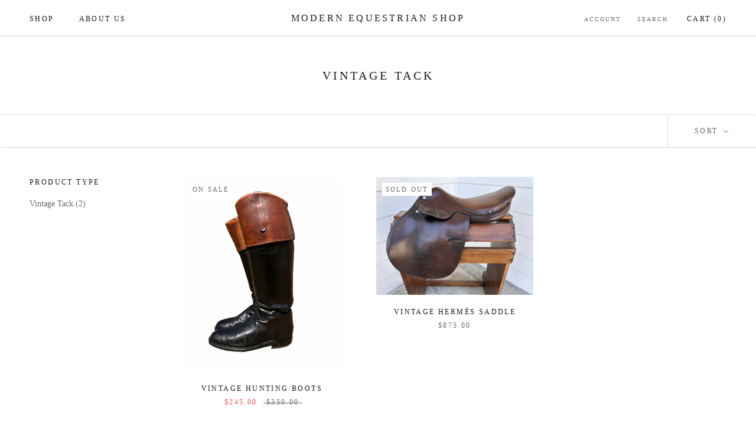

--- FILE ---
content_type: text/javascript
request_url: https://www.modernequestrianshop.com/cdn/shop/t/11/assets/custom.js?v=183944157590872491501635645323
body_size: -594
content:
//# sourceMappingURL=/cdn/shop/t/11/assets/custom.js.map?v=183944157590872491501635645323
